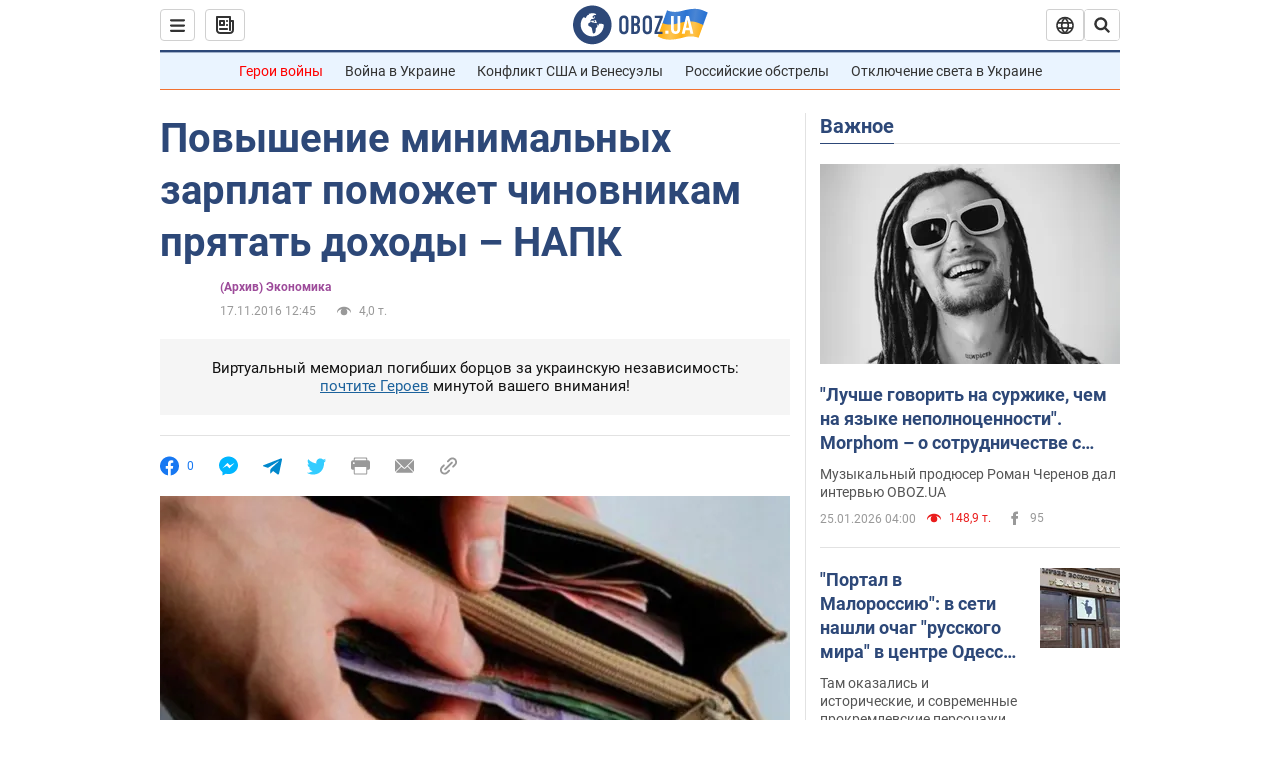

--- FILE ---
content_type: application/x-javascript; charset=utf-8
request_url: https://servicer.idealmedia.io/1418748/1?nocmp=1&sessionId=6976bfb2-0f1e4&sessionPage=1&sessionNumberWeek=1&sessionNumber=1&scale_metric_1=64.00&scale_metric_2=256.00&scale_metric_3=100.00&cbuster=1769390002010954761461&pvid=0855dec3-db3b-4298-8bc8-dcded015aa9d&implVersion=11&lct=1763555100&mp4=1&ap=1&consentStrLen=0&wlid=ec0f7dc2-7eaf-461b-8ffd-bb9ea0e44714&uniqId=0cd65&niet=4g&nisd=false&evt=%5B%7B%22event%22%3A1%2C%22methods%22%3A%5B1%2C2%5D%7D%2C%7B%22event%22%3A2%2C%22methods%22%3A%5B1%2C2%5D%7D%5D&pv=5&jsv=es6&dpr=1&hashCommit=cbd500eb&apt=2016-11-17T12%3A45%3A00&tfre=3873&w=0&h=1&tl=150&tlp=1&sz=0x1&szp=1&szl=1&cxurl=https%3A%2F%2Ffinance.obozrevatel.com%2Fbusiness-and-finance%2F84375-povyishenie-minimalnyih-zarplat-pomozhet-chinovnikam-pryatat-dohodyi-napk.htm&ref=&lu=https%3A%2F%2Ffinance.obozrevatel.com%2Fbusiness-and-finance%2F84375-povyishenie-minimalnyih-zarplat-pomozhet-chinovnikam-pryatat-dohodyi-napk.htm
body_size: 882
content:
var _mgq=_mgq||[];
_mgq.push(["IdealmediaLoadGoods1418748_0cd65",[
["ua.tribuna.com","11961719","1","Дерюгина ответила на вопрос, почему развелась с Блохиным","Президент Украинской федерации гимнастики Ирина Дерюгина рассказала, почему завершился ее брак с Олегом Блохиным.– Почему вы развелись?– У него родились дети.","0","","","","nE4nTq5mjWHKJLBOr7jhHnCEeBf_dwDSOYCJHyk9jxk0SzVyF_SAN_yRZlnvElbRJP9NESf5a0MfIieRFDqB_Kldt0JdlZKDYLbkLtP-Q-U2pXyqCTfisSR0YhAIKArZ",{"i":"https://s-img.idealmedia.io/n/11961719/45x45/160x0x520x520/aHR0cDovL2ltZ2hvc3RzLmNvbS90LzQyNjAwMi85MjI3NTQ4ODU2NmYyMWU5ODlkYWVlN2NhMjI4NTQ4NS5qcGc.webp?v=1769390002-7ve9AHOaNrd9u8zPtfU5A3TH1yR_Mmj0FWLX9EK1B5k","l":"https://clck.idealmedia.io/pnews/11961719/i/1298901/pp/1/1?h=nE4nTq5mjWHKJLBOr7jhHnCEeBf_dwDSOYCJHyk9jxk0SzVyF_SAN_yRZlnvElbRJP9NESf5a0MfIieRFDqB_Kldt0JdlZKDYLbkLtP-Q-U2pXyqCTfisSR0YhAIKArZ&utm_campaign=obozrevatel.com&utm_source=obozrevatel.com&utm_medium=referral&rid=34eacb9c-fa54-11f0-adc8-d404e6f97680&tt=Direct&att=3&afrd=296&iv=11&ct=1&gdprApplies=0&muid=q0pmL1VABvdh&st=-300&mp4=1&h2=RGCnD2pppFaSHdacZpvmnoTb7XFiyzmF87A5iRFByjv3Uq9CZQIGhHBl6Galy7GAk9TSCRwSv8cyrs8w0o3L6w**","adc":[],"sdl":0,"dl":"","category":"Спорт","dbbr":0,"bbrt":0,"type":"e","media-type":"static","clicktrackers":[],"cta":"Читати далі","cdt":"","tri":"34eadde6-fa54-11f0-adc8-d404e6f97680","crid":"11961719"}],],
{"awc":{},"dt":"desktop","ts":"","tt":"Direct","isBot":1,"h2":"RGCnD2pppFaSHdacZpvmnoTb7XFiyzmF87A5iRFByjv3Uq9CZQIGhHBl6Galy7GAk9TSCRwSv8cyrs8w0o3L6w**","ats":0,"rid":"34eacb9c-fa54-11f0-adc8-d404e6f97680","pvid":"0855dec3-db3b-4298-8bc8-dcded015aa9d","iv":11,"brid":32,"muidn":"q0pmL1VABvdh","dnt":2,"cv":2,"afrd":296,"consent":true,"adv_src_id":39175}]);
_mgqp();
